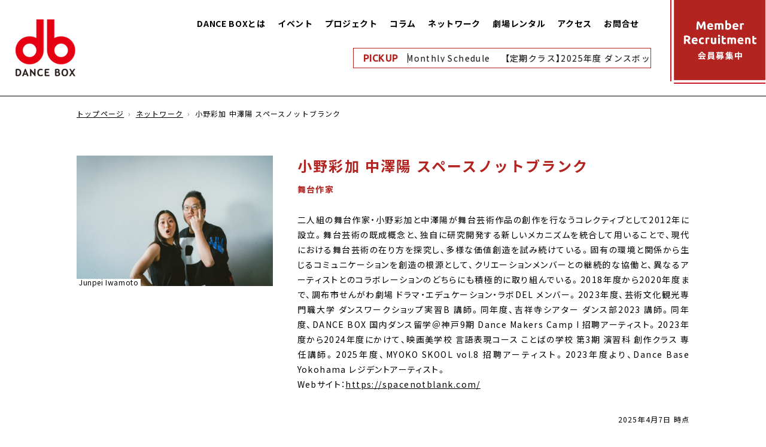

--- FILE ---
content_type: text/html; charset=UTF-8
request_url: https://db-dancebox.org/network/2078/
body_size: 9559
content:
<!DOCTYPE html>
<html lang="ja" prefix="og: http://ogp.me/ns#">
<head>
	<!-- Google tag (gtag.js) -->
	<script async src="https://www.googletagmanager.com/gtag/js?id=G-HVMJDB62V8"></script>
	<script>
	  window.dataLayer = window.dataLayer || [];
	  function gtag(){dataLayer.push(arguments);}
	  gtag('js', new Date());

	  gtag('config', 'G-HVMJDB62V8');
	</script>
	<meta charset="UTF-8">
	<title>小野彩加 中澤陽 スペースノットブランク | NPO DANCE BOX</title>
	<meta name="keywords" content="">
	<meta name="description" content="神戸新長田を拠点にコンテンポラリーダンスを通じて、優れた作品を紹介、新しいアーティストの育成、劇場が地域社会に果たす役割を考慮しつつ、積極的にアプローチしているNPO法人DANCE BOX公式サイトです。">
				<link rel="alternate" hreflang="ja" href="https://db-dancebox.org/network/2078/">
					<link rel="canonical" href="https://db-dancebox.org">
	<meta name="robots" content="noimageindex">
	<meta name="viewport" content="width=device-width,user-scalable=yes,maximum-scale=1.6" />
	

	<link rel="stylesheet" media="all" type="text/css" href="https://db-dancebox.org/cms-contents/wp-content/themes/db_230222/css/temp.css?20260118-0729" />
	<link rel="stylesheet" media="all" type="text/css" href="https://db-dancebox.org/cms-contents/wp-content/themes/db_230222/css/smart.css?20260118-0729" />
	<link rel="stylesheet" href="https://cdn.jsdelivr.net/npm/swiper@11/swiper-bundle.min.css"/>
	
	<link rel="preconnect" href="https://fonts.googleapis.com">
	<link rel="preconnect" href="https://fonts.gstatic.com" crossorigin>
	<link href="https://fonts.googleapis.com/css2?family=Noto+Sans+JP:wght@400;700&family=Ubuntu:wght@700&display=swap" rel="stylesheet">
	<link rel="stylesheet" href="https://use.fontawesome.com/releases/v5.15.4/css/all.css">
	<link rel="stylesheet" href="https://cdn.jsdelivr.net/npm/yakuhanjp@3.4.1/dist/css/yakuhanjp.min.css">
	<!-- OGP -->
	<meta property="og:type" content="blog">
	<meta property="og:description" content="二人組の舞台作家・小野彩加と中澤陽が舞台芸術作品の創作を行なうコレクティブとして2012年に設立。舞台芸術の既成概念と、独自に研究開発する新しいメカニズムを統合して用いることで、現代における舞台芸術の">
<meta property="og:title" content="小野彩加 中澤陽 スペースノットブランク">
<meta property="og:url" content="https://db-dancebox.org/network/2078/">
<meta property="og:image" content="https://db-dancebox.org/cms-contents/wp-content/uploads/2023/05/L1009893-scaled.jpg">
	<meta property="og:site_name" content="NPO DANCE BOX">
	<meta property="og:locale" content="ja_JP" />
	<meta property="fb:admins" content="ADMIN_ID">
	<meta property="fb:app_id" content="APP_ID">
	<meta name="twitter:card" content="summary_large_image" />
	<meta name="twitter:site" content="@npo_dancebox" />
	<!-- /OGP -->

	<!--[if IE 7]>
	<html class="no-js ie7" prefix="og: http://ogp.me/ns#"><![endif]-->
	<!--[if IE 8]>
	<html class="no-js ie8 lt-ie8" prefix="og: http://ogp.me/ns#"><![endif]-->
	<!--[if IE 9]>
	<html class="no-js ie9 lt-ie9" prefix="og: http://ogp.me/ns#"><![endif]-->
	<!--[if gt IE 9]><!-->

	<meta name='robots' content='max-image-preview:large' />
<style id='wp-img-auto-sizes-contain-inline-css' type='text/css'>
img:is([sizes=auto i],[sizes^="auto," i]){contain-intrinsic-size:3000px 1500px}
/*# sourceURL=wp-img-auto-sizes-contain-inline-css */
</style>
<style id='wp-block-library-inline-css' type='text/css'>
:root{--wp-block-synced-color:#7a00df;--wp-block-synced-color--rgb:122,0,223;--wp-bound-block-color:var(--wp-block-synced-color);--wp-editor-canvas-background:#ddd;--wp-admin-theme-color:#007cba;--wp-admin-theme-color--rgb:0,124,186;--wp-admin-theme-color-darker-10:#006ba1;--wp-admin-theme-color-darker-10--rgb:0,107,160.5;--wp-admin-theme-color-darker-20:#005a87;--wp-admin-theme-color-darker-20--rgb:0,90,135;--wp-admin-border-width-focus:2px}@media (min-resolution:192dpi){:root{--wp-admin-border-width-focus:1.5px}}.wp-element-button{cursor:pointer}:root .has-very-light-gray-background-color{background-color:#eee}:root .has-very-dark-gray-background-color{background-color:#313131}:root .has-very-light-gray-color{color:#eee}:root .has-very-dark-gray-color{color:#313131}:root .has-vivid-green-cyan-to-vivid-cyan-blue-gradient-background{background:linear-gradient(135deg,#00d084,#0693e3)}:root .has-purple-crush-gradient-background{background:linear-gradient(135deg,#34e2e4,#4721fb 50%,#ab1dfe)}:root .has-hazy-dawn-gradient-background{background:linear-gradient(135deg,#faaca8,#dad0ec)}:root .has-subdued-olive-gradient-background{background:linear-gradient(135deg,#fafae1,#67a671)}:root .has-atomic-cream-gradient-background{background:linear-gradient(135deg,#fdd79a,#004a59)}:root .has-nightshade-gradient-background{background:linear-gradient(135deg,#330968,#31cdcf)}:root .has-midnight-gradient-background{background:linear-gradient(135deg,#020381,#2874fc)}:root{--wp--preset--font-size--normal:16px;--wp--preset--font-size--huge:42px}.has-regular-font-size{font-size:1em}.has-larger-font-size{font-size:2.625em}.has-normal-font-size{font-size:var(--wp--preset--font-size--normal)}.has-huge-font-size{font-size:var(--wp--preset--font-size--huge)}.has-text-align-center{text-align:center}.has-text-align-left{text-align:left}.has-text-align-right{text-align:right}.has-fit-text{white-space:nowrap!important}#end-resizable-editor-section{display:none}.aligncenter{clear:both}.items-justified-left{justify-content:flex-start}.items-justified-center{justify-content:center}.items-justified-right{justify-content:flex-end}.items-justified-space-between{justify-content:space-between}.screen-reader-text{border:0;clip-path:inset(50%);height:1px;margin:-1px;overflow:hidden;padding:0;position:absolute;width:1px;word-wrap:normal!important}.screen-reader-text:focus{background-color:#ddd;clip-path:none;color:#444;display:block;font-size:1em;height:auto;left:5px;line-height:normal;padding:15px 23px 14px;text-decoration:none;top:5px;width:auto;z-index:100000}html :where(.has-border-color){border-style:solid}html :where([style*=border-top-color]){border-top-style:solid}html :where([style*=border-right-color]){border-right-style:solid}html :where([style*=border-bottom-color]){border-bottom-style:solid}html :where([style*=border-left-color]){border-left-style:solid}html :where([style*=border-width]){border-style:solid}html :where([style*=border-top-width]){border-top-style:solid}html :where([style*=border-right-width]){border-right-style:solid}html :where([style*=border-bottom-width]){border-bottom-style:solid}html :where([style*=border-left-width]){border-left-style:solid}html :where(img[class*=wp-image-]){height:auto;max-width:100%}:where(figure){margin:0 0 1em}html :where(.is-position-sticky){--wp-admin--admin-bar--position-offset:var(--wp-admin--admin-bar--height,0px)}@media screen and (max-width:600px){html :where(.is-position-sticky){--wp-admin--admin-bar--position-offset:0px}}

/*# sourceURL=wp-block-library-inline-css */
</style><style id='global-styles-inline-css' type='text/css'>
:root{--wp--preset--aspect-ratio--square: 1;--wp--preset--aspect-ratio--4-3: 4/3;--wp--preset--aspect-ratio--3-4: 3/4;--wp--preset--aspect-ratio--3-2: 3/2;--wp--preset--aspect-ratio--2-3: 2/3;--wp--preset--aspect-ratio--16-9: 16/9;--wp--preset--aspect-ratio--9-16: 9/16;--wp--preset--color--black: #000000;--wp--preset--color--cyan-bluish-gray: #abb8c3;--wp--preset--color--white: #ffffff;--wp--preset--color--pale-pink: #f78da7;--wp--preset--color--vivid-red: #cf2e2e;--wp--preset--color--luminous-vivid-orange: #ff6900;--wp--preset--color--luminous-vivid-amber: #fcb900;--wp--preset--color--light-green-cyan: #7bdcb5;--wp--preset--color--vivid-green-cyan: #00d084;--wp--preset--color--pale-cyan-blue: #8ed1fc;--wp--preset--color--vivid-cyan-blue: #0693e3;--wp--preset--color--vivid-purple: #9b51e0;--wp--preset--gradient--vivid-cyan-blue-to-vivid-purple: linear-gradient(135deg,rgb(6,147,227) 0%,rgb(155,81,224) 100%);--wp--preset--gradient--light-green-cyan-to-vivid-green-cyan: linear-gradient(135deg,rgb(122,220,180) 0%,rgb(0,208,130) 100%);--wp--preset--gradient--luminous-vivid-amber-to-luminous-vivid-orange: linear-gradient(135deg,rgb(252,185,0) 0%,rgb(255,105,0) 100%);--wp--preset--gradient--luminous-vivid-orange-to-vivid-red: linear-gradient(135deg,rgb(255,105,0) 0%,rgb(207,46,46) 100%);--wp--preset--gradient--very-light-gray-to-cyan-bluish-gray: linear-gradient(135deg,rgb(238,238,238) 0%,rgb(169,184,195) 100%);--wp--preset--gradient--cool-to-warm-spectrum: linear-gradient(135deg,rgb(74,234,220) 0%,rgb(151,120,209) 20%,rgb(207,42,186) 40%,rgb(238,44,130) 60%,rgb(251,105,98) 80%,rgb(254,248,76) 100%);--wp--preset--gradient--blush-light-purple: linear-gradient(135deg,rgb(255,206,236) 0%,rgb(152,150,240) 100%);--wp--preset--gradient--blush-bordeaux: linear-gradient(135deg,rgb(254,205,165) 0%,rgb(254,45,45) 50%,rgb(107,0,62) 100%);--wp--preset--gradient--luminous-dusk: linear-gradient(135deg,rgb(255,203,112) 0%,rgb(199,81,192) 50%,rgb(65,88,208) 100%);--wp--preset--gradient--pale-ocean: linear-gradient(135deg,rgb(255,245,203) 0%,rgb(182,227,212) 50%,rgb(51,167,181) 100%);--wp--preset--gradient--electric-grass: linear-gradient(135deg,rgb(202,248,128) 0%,rgb(113,206,126) 100%);--wp--preset--gradient--midnight: linear-gradient(135deg,rgb(2,3,129) 0%,rgb(40,116,252) 100%);--wp--preset--font-size--small: 13px;--wp--preset--font-size--medium: 20px;--wp--preset--font-size--large: 36px;--wp--preset--font-size--x-large: 42px;--wp--preset--spacing--20: 0.44rem;--wp--preset--spacing--30: 0.67rem;--wp--preset--spacing--40: 1rem;--wp--preset--spacing--50: 1.5rem;--wp--preset--spacing--60: 2.25rem;--wp--preset--spacing--70: 3.38rem;--wp--preset--spacing--80: 5.06rem;--wp--preset--shadow--natural: 6px 6px 9px rgba(0, 0, 0, 0.2);--wp--preset--shadow--deep: 12px 12px 50px rgba(0, 0, 0, 0.4);--wp--preset--shadow--sharp: 6px 6px 0px rgba(0, 0, 0, 0.2);--wp--preset--shadow--outlined: 6px 6px 0px -3px rgb(255, 255, 255), 6px 6px rgb(0, 0, 0);--wp--preset--shadow--crisp: 6px 6px 0px rgb(0, 0, 0);}:where(.is-layout-flex){gap: 0.5em;}:where(.is-layout-grid){gap: 0.5em;}body .is-layout-flex{display: flex;}.is-layout-flex{flex-wrap: wrap;align-items: center;}.is-layout-flex > :is(*, div){margin: 0;}body .is-layout-grid{display: grid;}.is-layout-grid > :is(*, div){margin: 0;}:where(.wp-block-columns.is-layout-flex){gap: 2em;}:where(.wp-block-columns.is-layout-grid){gap: 2em;}:where(.wp-block-post-template.is-layout-flex){gap: 1.25em;}:where(.wp-block-post-template.is-layout-grid){gap: 1.25em;}.has-black-color{color: var(--wp--preset--color--black) !important;}.has-cyan-bluish-gray-color{color: var(--wp--preset--color--cyan-bluish-gray) !important;}.has-white-color{color: var(--wp--preset--color--white) !important;}.has-pale-pink-color{color: var(--wp--preset--color--pale-pink) !important;}.has-vivid-red-color{color: var(--wp--preset--color--vivid-red) !important;}.has-luminous-vivid-orange-color{color: var(--wp--preset--color--luminous-vivid-orange) !important;}.has-luminous-vivid-amber-color{color: var(--wp--preset--color--luminous-vivid-amber) !important;}.has-light-green-cyan-color{color: var(--wp--preset--color--light-green-cyan) !important;}.has-vivid-green-cyan-color{color: var(--wp--preset--color--vivid-green-cyan) !important;}.has-pale-cyan-blue-color{color: var(--wp--preset--color--pale-cyan-blue) !important;}.has-vivid-cyan-blue-color{color: var(--wp--preset--color--vivid-cyan-blue) !important;}.has-vivid-purple-color{color: var(--wp--preset--color--vivid-purple) !important;}.has-black-background-color{background-color: var(--wp--preset--color--black) !important;}.has-cyan-bluish-gray-background-color{background-color: var(--wp--preset--color--cyan-bluish-gray) !important;}.has-white-background-color{background-color: var(--wp--preset--color--white) !important;}.has-pale-pink-background-color{background-color: var(--wp--preset--color--pale-pink) !important;}.has-vivid-red-background-color{background-color: var(--wp--preset--color--vivid-red) !important;}.has-luminous-vivid-orange-background-color{background-color: var(--wp--preset--color--luminous-vivid-orange) !important;}.has-luminous-vivid-amber-background-color{background-color: var(--wp--preset--color--luminous-vivid-amber) !important;}.has-light-green-cyan-background-color{background-color: var(--wp--preset--color--light-green-cyan) !important;}.has-vivid-green-cyan-background-color{background-color: var(--wp--preset--color--vivid-green-cyan) !important;}.has-pale-cyan-blue-background-color{background-color: var(--wp--preset--color--pale-cyan-blue) !important;}.has-vivid-cyan-blue-background-color{background-color: var(--wp--preset--color--vivid-cyan-blue) !important;}.has-vivid-purple-background-color{background-color: var(--wp--preset--color--vivid-purple) !important;}.has-black-border-color{border-color: var(--wp--preset--color--black) !important;}.has-cyan-bluish-gray-border-color{border-color: var(--wp--preset--color--cyan-bluish-gray) !important;}.has-white-border-color{border-color: var(--wp--preset--color--white) !important;}.has-pale-pink-border-color{border-color: var(--wp--preset--color--pale-pink) !important;}.has-vivid-red-border-color{border-color: var(--wp--preset--color--vivid-red) !important;}.has-luminous-vivid-orange-border-color{border-color: var(--wp--preset--color--luminous-vivid-orange) !important;}.has-luminous-vivid-amber-border-color{border-color: var(--wp--preset--color--luminous-vivid-amber) !important;}.has-light-green-cyan-border-color{border-color: var(--wp--preset--color--light-green-cyan) !important;}.has-vivid-green-cyan-border-color{border-color: var(--wp--preset--color--vivid-green-cyan) !important;}.has-pale-cyan-blue-border-color{border-color: var(--wp--preset--color--pale-cyan-blue) !important;}.has-vivid-cyan-blue-border-color{border-color: var(--wp--preset--color--vivid-cyan-blue) !important;}.has-vivid-purple-border-color{border-color: var(--wp--preset--color--vivid-purple) !important;}.has-vivid-cyan-blue-to-vivid-purple-gradient-background{background: var(--wp--preset--gradient--vivid-cyan-blue-to-vivid-purple) !important;}.has-light-green-cyan-to-vivid-green-cyan-gradient-background{background: var(--wp--preset--gradient--light-green-cyan-to-vivid-green-cyan) !important;}.has-luminous-vivid-amber-to-luminous-vivid-orange-gradient-background{background: var(--wp--preset--gradient--luminous-vivid-amber-to-luminous-vivid-orange) !important;}.has-luminous-vivid-orange-to-vivid-red-gradient-background{background: var(--wp--preset--gradient--luminous-vivid-orange-to-vivid-red) !important;}.has-very-light-gray-to-cyan-bluish-gray-gradient-background{background: var(--wp--preset--gradient--very-light-gray-to-cyan-bluish-gray) !important;}.has-cool-to-warm-spectrum-gradient-background{background: var(--wp--preset--gradient--cool-to-warm-spectrum) !important;}.has-blush-light-purple-gradient-background{background: var(--wp--preset--gradient--blush-light-purple) !important;}.has-blush-bordeaux-gradient-background{background: var(--wp--preset--gradient--blush-bordeaux) !important;}.has-luminous-dusk-gradient-background{background: var(--wp--preset--gradient--luminous-dusk) !important;}.has-pale-ocean-gradient-background{background: var(--wp--preset--gradient--pale-ocean) !important;}.has-electric-grass-gradient-background{background: var(--wp--preset--gradient--electric-grass) !important;}.has-midnight-gradient-background{background: var(--wp--preset--gradient--midnight) !important;}.has-small-font-size{font-size: var(--wp--preset--font-size--small) !important;}.has-medium-font-size{font-size: var(--wp--preset--font-size--medium) !important;}.has-large-font-size{font-size: var(--wp--preset--font-size--large) !important;}.has-x-large-font-size{font-size: var(--wp--preset--font-size--x-large) !important;}
/*# sourceURL=global-styles-inline-css */
</style>

<style id='classic-theme-styles-inline-css' type='text/css'>
/*! This file is auto-generated */
.wp-block-button__link{color:#fff;background-color:#32373c;border-radius:9999px;box-shadow:none;text-decoration:none;padding:calc(.667em + 2px) calc(1.333em + 2px);font-size:1.125em}.wp-block-file__button{background:#32373c;color:#fff;text-decoration:none}
/*# sourceURL=/wp-includes/css/classic-themes.min.css */
</style>
<link rel="icon" href="https://db-dancebox.org/cms-contents/wp-content/uploads/2023/02/cropped-favicon-32x32.png" sizes="32x32" />
<link rel="icon" href="https://db-dancebox.org/cms-contents/wp-content/uploads/2023/02/cropped-favicon-192x192.png" sizes="192x192" />
<link rel="apple-touch-icon" href="https://db-dancebox.org/cms-contents/wp-content/uploads/2023/02/cropped-favicon-180x180.png" />
<meta name="msapplication-TileImage" content="https://db-dancebox.org/cms-contents/wp-content/uploads/2023/02/cropped-favicon-270x270.png" />
</head>

<body class="wp-singular network-template-default single single-network postid-2078 wp-theme-db_230222" id="%e5%b0%8f%e9%87%8e%e5%bd%a9%e5%8a%a0-%e4%b8%ad%e6%be%a4%e9%99%bd-%e3%82%b9%e3%83%9a%e3%83%bc%e3%82%b9%e3%83%8e%e3%83%83%e3%83%88%e3%83%96%e3%83%a9%e3%83%b3%e3%82%af">
	<header>
		<div class="header_inner">
			<h1><a href="https://db-dancebox.org"><img src="https://db-dancebox.org/cms-contents/wp-content/themes/db_230222/img/common/logo_header.png" alt="DANCE BOX" /></a></h1>
			<div class="navigation_content">
				<div class="openbtn1"><span></span><span></span><span></span><p class="openbtn_menu">MENU</p><p class="openbtn_close">CLOSE</p></div>
				<div id="g-nav">
					<nav id="g-nav-list">
						<ul>
							<li><a href="https://db-dancebox.org/about">DANCE BOXとは</a></li>
							<li><a href="https://db-dancebox.org/event">イベント</a></li>
							<li><a href="https://db-dancebox.org/project">プロジェクト</a></li>
							<li><a href="https://db-dancebox.org/category/column">コラム</a></li>
							<li><a href="https://db-dancebox.org/network">ネットワーク</a></li>
							<li><a href="https://db-dancebox.org/theatrerental">劇場レンタル</a></li>
							<li><a href="https://db-dancebox.org/access">アクセス</a></li>
							<li><a href="https://db-dancebox.org/contact">お問合せ</a></li>
							<li class="language_block">
								
<style type="text/css">
<!--

.prisna-gwt-align-left {
	text-align: left !important;
}
.prisna-gwt-align-right {
	text-align: right !important;
}



body {
	top: 0 !important;
}
.goog-te-banner-frame {
	display: none !important;
	visibility: hidden !important;
}

#goog-gt-tt,
.goog-tooltip,
.goog-tooltip:hover {
	display: none !important;
}
.goog-text-highlight {
	background-color: transparent !important;
	border: none !important;
	box-shadow: none !important;
}
.translated-rtl font,
.translated-ltr font {
	background-color: transparent !important;
	box-shadow: none !important;
	box-sizing: border-box !important;
	-webkit-box-sizing: border-box !important;
	-moz-box-sizing: border-box !important;
}

-->
</style>



<div id="google_translate_element" class="prisna-gwt-align-left"></div>
<script type="text/javascript">
/*<![CDATA[*/
function initializeGoogleTranslateElement() {
	new google.translate.TranslateElement({
		pageLanguage: "ja",
		layout: google.translate.TranslateElement.InlineLayout.SIMPLE,
		includedLanguages: "zh-CN,zh-TW,en,fr,de,id,ja,ko,ne,pt,es,vi"
	}, "google_translate_element");
}
/*]]>*/
</script>
<script type="text/javascript" src="//translate.google.com/translate_a/element.js?cb=initializeGoogleTranslateElement"></script>							</li>
						</ul>
					</nav>
				</div>
				<!-- PICKUP start -->
				<div class="pickup_block">
					<h2>PICKUP</h2>
																				<div class="pickup_element scroll-element">
												<div class="scroll-list scroll-list--left">
														<div class="scroll-item">
								<!--
								<p class="date">2025.12.20</p>
								-->
								<h3><a href="https://db-dancebox.org/9253/">1月｜Monthly Schedule</a></h3>
							</div>
														<div class="scroll-item">
								<!--
								<p class="date">2025.05.01</p>
								-->
								<h3><a href="https://db-dancebox.org/5697/">【定期クラス】2025年度 ダンスボックス定期クラス</a></h3>
							</div>
														<div class="scroll-item">
								<!--
								<p class="date">2023.02.02</p>
								-->
								<h3><a href="https://db-dancebox.org/383/">【アーカイブ映像配信】歩く速度で試行する、ダンスと劇場と地域との映像記録集</a></h3>
							</div>
													</div>
						<div class="scroll-list scroll-list--left">
														<div class="scroll-item">
								<!--
								<p class="date">2025.12.20</p>
								-->
								<h3><a href="https://db-dancebox.org/9253/">1月｜Monthly Schedule</a></h3>
							</div>
														<div class="scroll-item">
								<!--
								<p class="date">2025.05.01</p>
								-->
								<h3><a href="https://db-dancebox.org/5697/">【定期クラス】2025年度 ダンスボックス定期クラス</a></h3>
							</div>
														<div class="scroll-item">
								<!--
								<p class="date">2023.02.02</p>
								-->
								<h3><a href="https://db-dancebox.org/383/">【アーカイブ映像配信】歩く速度で試行する、ダンスと劇場と地域との映像記録集</a></h3>
							</div>
													</div>
											</div>
														</div>
				<!-- PICKUP end -->
			</div>
			<div class="button_members">
				<a href="https://db-dancebox.org/members"><img src="https://db-dancebox.org/cms-contents/wp-content/themes/db_230222/img/common/button_members.png" alt="会員募集中" /></a>
			</div>
		</div>
	</header>
	<div class="main_wrapper">
<section class="section__singlenetwork">
			<div class="block__breadcrumb">
			<ul>
				<li><a href="https://db-dancebox.org">トップページ</a></li>
				<li><a href="https://db-dancebox.org/network">ネットワーク</a></li>
				<li>小野彩加 中澤陽 スペースノットブランク</li>
			</ul>
		</div>
		<div class="section__singlenetwork-inner">
						<div class="block__singlenetwork-left">
				<figure>
					<img width="2560" height="1700" src="https://db-dancebox.org/cms-contents/wp-content/uploads/2023/05/L1009893-scaled.jpg" class="attachment-post-thumbnail size-post-thumbnail wp-post-image" alt="" decoding="async" fetchpriority="high" srcset="https://db-dancebox.org/cms-contents/wp-content/uploads/2023/05/L1009893-scaled.jpg 2560w, https://db-dancebox.org/cms-contents/wp-content/uploads/2023/05/L1009893-300x199.jpg 300w, https://db-dancebox.org/cms-contents/wp-content/uploads/2023/05/L1009893-1024x680.jpg 1024w, https://db-dancebox.org/cms-contents/wp-content/uploads/2023/05/L1009893-768x510.jpg 768w, https://db-dancebox.org/cms-contents/wp-content/uploads/2023/05/L1009893-1536x1020.jpg 1536w, https://db-dancebox.org/cms-contents/wp-content/uploads/2023/05/L1009893-2048x1360.jpg 2048w" sizes="(max-width: 2560px) 100vw, 2560px" />										<figcaption>Junpei Iwamoto</figcaption>
									</figure>
			</div>
						
			<div class="block__singlenetwork-right">
				<h2>
					小野彩加 中澤陽 スペースノットブランク
										
				</h2>
								<p class="network_job">舞台作家</p>
								<div class="block__singlenetwork-text">
					<p>二人組の舞台作家・小野彩加と中澤陽が舞台芸術作品の創作を行なうコレクティブとして2012年に設立。舞台芸術の既成概念と、独自に研究開発する新しいメカニズムを統合して用いることで、現代における舞台芸術の在り方を探究し、多様な価値創造を試み続けている。固有の環境と関係から生じるコミュニケーションを創造の根源として、クリエーションメンバーとの継続的な協働と、異なるアーティストとのコラボレーションのどちらにも積極的に取り組んでいる。2018年度から2020年度まで、調布市せんがわ劇場 ドラマ・エデュケーション・ラボDEL メンバー。2023年度、芸術文化観光専門職大学 ダンスワークショップ実習B 講師。同年度、吉祥寺シアター ダンス部2023 講師。同年度、DANCE BOX 国内ダンス留学＠神戸9期 Dance Makers Camp I 招聘アーティスト。2023年度から2024年度にかけて、映画美学校 言語表現コース ことばの学校 第3期 演習科 創作クラス 専任講師。2025年度、MYOKO SKOOL vol.8 招聘アーティスト。2023年度より、Dance Base Yokohama レジデントアーティスト。</p>
<p>Webサイト：<a class="anchor_edefb8 anchorUnderlineOnHover_edefb8" tabindex="0" title="https://spacenotblank.com/" role="button" href="https://spacenotblank.com/" target="_blank" rel="noreferrer noopener">https://spacenotblank.com/</a></p>
				</div>
								<p class="date__update">2025年4月7日 時点</p>
							</div>
		</div>

		<!-- 関連記事 start -->
				<!-- 関連記事 end -->

		</section>

	<div class="scroll_text_db_block">
	   <div class="scroll-element">
	       <ul class="scroll-list scroll-list--right">
	           <li class="scroll-item"><img src="https://db-dancebox.org/cms-contents/wp-content/themes/db_230222/img/home/scroll_text_db.png" alt="DANCEBOX" /></li>
	           <li class="scroll-item"><img src="https://db-dancebox.org/cms-contents/wp-content/themes/db_230222/img/home/scroll_text_db.png" alt="DANCEBOX" /></li>
	        </ul>
	        <ul class="scroll-list scroll-list--right">
	           <li class="scroll-item"><img src="https://db-dancebox.org/cms-contents/wp-content/themes/db_230222/img/home/scroll_text_db.png" alt="DANCEBOX" /></li>
	           <li class="scroll-item"><img src="https://db-dancebox.org/cms-contents/wp-content/themes/db_230222/img/home/scroll_text_db.png" alt="DANCEBOX" /></li>
	        </ul>
	   </div>
	</div>
</div>
<footer>
	<div class="footer_inner">
		<div class="footer_left_content">
			<div class="footer_info_block">
				<img src="https://db-dancebox.org/cms-contents/wp-content/themes/db_230222/img/common/logo_footer.png" alt="DANCEBOX" />
				<p><strong>運営団体情報<br>NPO法人 DANCE BOX</strong><br>
				〒653-0041<br>
				神戸市長田区久保町6丁目1番1号 アスタくにづか4番館4階<br>
				TEL: 078-646-7044</p>
			</div>
			<div class="footer_sitemap_block">
				<ul>
					<li><a href="https://db-dancebox.org/about">DANCE BOXとは</a></li>
					<li><a href="https://db-dancebox.org/event">イベント</a></li>
					<li><a href="https://db-dancebox.org/project">プロジェクト</a></li>
					<li><a href="https://db-dancebox.org/category/column">コラム</a></li>
					<li><a href="https://db-dancebox.org/network">ネットワーク</a></li>
				</ul>
				<ul>
					<li><a href="https://db-dancebox.org/theatrerental">劇場レンタル</a></li>
					<li><a href="https://db-dancebox.org/access">アクセス</a></li>
					<li><a href="https://db-dancebox.org/contact">お問合せ</a></li>
					<li><a href="https://db-dancebox.org/members">会員制度</a></li>
					<li><a href="https://db-dancebox.org/privacypolicy">個人情報保護方針</a></li>
				</ul>
			</div>
		</div>
		<div class="footer_right_content">
			<div class="footer_theatrerental_block">
				<div class="footer_theatrerental_block_inner">
					<img src="https://db-dancebox.org/cms-contents/wp-content/themes/db_230222/img/common/logo_theatre.png" alt="DANCEBOX" />
					<h2>劇場レンタルについて</h2>
					<p>ダンスや演劇、コンサート、ライブ、各種発表会などだけでなく、地域の方々の集会などにもご活用いただけます。</p>
				</div>
				<p class="footer_button"><a href="https://db-dancebox.org/theatrerental">詳細を見る</a></p>
			</div>
			<div class="footer_sns_block">
				<ul>
					<li><a href="https://twitter.com/npo_dancebox" target="_blank"><img src="https://db-dancebox.org/cms-contents/wp-content/themes/db_230222/img/common/icon_tw.png" alt="Twitter" /></a></li>
					<li><a href="https://www.instagram.com/dancebox_kobe/" target="_blank"><img src="https://db-dancebox.org/cms-contents/wp-content/themes/db_230222/img/common/icon_instagram.png" alt="Instagram" /></a></li>
					<li><a href="https://www.facebook.com/danceboxkobe/" target="_blank"><img src="https://db-dancebox.org/cms-contents/wp-content/themes/db_230222/img/common/icon_fb.png" alt="facebook" /></a></li>
					<li><a href="https://www.youtube.com/channel/UCJ5giQNKblNBujSyPHk0xHA" target="_blank"><img src="https://db-dancebox.org/cms-contents/wp-content/themes/db_230222/img/common/icon_youtube.png" alt="YouTube" /></a></li>
					<li class="icon_vimeo"><a href="https://vimeo.com/dbvideoplatform" target="_blank"><img src="https://db-dancebox.org/cms-contents/wp-content/themes/db_230222/img/common/icon_vimeo.png" alt="vimeo" /></a></li>
				</ul>
			</div>
		</div>
	</div>
	<p class="copyright_text">© NPO DANCE BOX. All Rights Reserved.</p>
</footer>
<script type="speculationrules">
{"prefetch":[{"source":"document","where":{"and":[{"href_matches":"/*"},{"not":{"href_matches":["/cms-contents/wp-*.php","/cms-contents/wp-admin/*","/cms-contents/wp-content/uploads/*","/cms-contents/wp-content/*","/cms-contents/wp-content/plugins/*","/cms-contents/wp-content/themes/db_230222/*","/*\\?(.+)"]}},{"not":{"selector_matches":"a[rel~=\"nofollow\"]"}},{"not":{"selector_matches":".no-prefetch, .no-prefetch a"}}]},"eagerness":"conservative"}]}
</script>
<script type="text/javascript" src="https://db-dancebox.org/cms-contents/wp-includes/js/comment-reply.min.js?ver=6.9" id="comment-reply-js" async="async" data-wp-strategy="async" fetchpriority="low"></script>
</body>
<script src="https://ajax.googleapis.com/ajax/libs/jquery/3.5.1/jquery.min.js"></script>
<script defer src="https://use.fontawesome.com/releases/v5.15.4/js/all.js"></script>
<script src="https://cdn.jsdelivr.net/npm/swiper@11/swiper-bundle.min.js"></script>
<script src='https://db-dancebox.org/cms-contents/wp-content/themes/db_230222/js/jquery.matchHeight-min.js'></script>
<script>
	$('.match').matchHeight({target: $('.column_left_block')});
</script>

<script>
// Swiper for .swiper-main
var mainSwiper = new Swiper ('.swiper-main', { // 変数名を mainSwiper に変更
  loop: true,
  slidesPerView: 1,
  autoplay: {
    delay: 5000,
  },
  pagination: {
    el: '.swiper-pagination',
  },
  navigation: {
    nextEl: ".swiper-main .swiper-button-next", // 親クラスを追加して指定を明確化
    prevEl: ".swiper-main .swiper-button-prev"  // 親クラスを追加して指定を明確化
},
  breakpoints: {
    800: {
		centeredSlides:true,
		slidesPerView: 1.2,
    }
  }
})
</script>

<script>
// Swiper for .swiper-program
var programSwiper = new Swiper ('.swiper-program', { // 変数名を programSwiper に変更
  loop: true,
  observer: true,
  observeParents: true,
  autoHeight: true,
  slidesPerView: 1.5,
  spaceBetween: 20,
  centeredSlides : true,
  pagination: {
    el: '.swiper-pagination',
  },
  navigation: {
    nextEl: ".swiper-program .swiper-button-next", 
    prevEl: ".swiper-program .swiper-button-prev"
},
  breakpoints: {
    800: {
		centeredSlides:true,
		slidesPerView: 3.6,
		spaceBetween: 20
    }
  }
})
</script>

<script>
$(window).scroll(function () {
  if($(window).scrollTop() > 240) {
    $('header').addClass('scroll-header');
  } else {
    $('header').removeClass('scroll-header');
  }
});
</script>
<script>
$(".openbtn1").click(function () {//ボタンがクリックされたら
  $(this).toggleClass('active');//ボタン自身に activeクラスを付与し
    $("#g-nav").toggleClass('panelactive');//ナビゲーションにpanelactiveクラスを付与
});
$("#g-nav a").click(function () {//ナビゲーションのリンクがクリックされたら
    $(".openbtn1").removeClass('active');//ボタンの activeクラスを除去し
    $("#g-nav").removeClass('panelactive');//ナビゲーションのpanelactiveクラスも除去
});
</script>
<script>
$(function() {
 var rotate = function(fixed_box_contact_button, angle) {
  fixed_box_contact_button.css({
  "transform" : "rotate("+angle+"deg)"
  });
 }
 $(window).scroll(function(){
  rotate($(".button_rotate img"), $(window).scrollTop()*0.2);
 })
});
</script>
<script>

$(function() {
    $(window).on("scroll", function() {
        if ($(this).scrollTop() > 640) {
            $(".button_rotate").fadeIn(640);
            } else {
            $(".button_rotate").fadeOut(640);
        }
        const scrollHeight = $(document).height();/*ページ全体の高さ*/
        const scrollPosition = $(window).height() + $(window).scrollTop();/*ページの一番上からスクロールされた距離*/
        const footHeight = $("footer").height();/*フッターの高さ*/
 
        if ( scrollHeight - scrollPosition  <= footHeight ) {
            $(".button_rotate").css({
                "position":"absolute",
                "bottom": 10  + footHeight,
            });
        } else {
            $(".button_rotate").css({
                "position":"fixed",
                "bottom": "10px",
            });
        }
    });
 
});

</script>

</html>

--- FILE ---
content_type: text/css
request_url: https://db-dancebox.org/cms-contents/wp-content/themes/db_230222/css/temp.css?20260118-0729
body_size: 9522
content:
body, h1, h2, h3, h4, h5, h6, p, address,
ul, ol, li, dl, dt, dd,
table, caption, th, td, img, form {
	margin: 0;
	padding: 0;
	border: none;
	font-style: normal;
	font-weight: 400;
	font-size: 14px;
	list-style-type: none;
	font-family: YakuHanJP, 'Noto Sans JP', sans-serif;
	letter-spacing: 0.1em;
	line-height: 1;
}

figure{
    margin: 0;
    padding: 0;
}

textarea {
	font-size: 100%;
}

*:focus {
outline: none;
}

img {
	max-width: 100%;
	height: auto;
}

hr{
}

html{
	min-height: 620px;
	height: 100%;
	overflow-y: scroll;
	font-size: 62.5%;
}

iframe[name="google_conversion_frame"]{
	position: absolute;
	top: 0;
}

input, button, textarea, select {
	-webkit-appearance: none;
	appearance: none;
}

body{
	height: 100%;
	background: #fff;
	color: #000;
	-webkit-font-smoothing: antialiased;
	-moz-osx-font-smoothing: grayscale;
}

a{
	text-decoration: none;
	color: #000;
}

a:hover{
	text-decoration: none;
	color: #444;
}

a:hover img{
    opacity: .5;
    -webkit-opacity: .5;
    -moz-opacity: .5;
    filter: alpha(opacity=50);	/* IE lt 8 */
    -ms-filter: "alpha(opacity=50)"; /* IE 8 */
}
 
a img {
    -webkit-transition: opacity 1s ease-out;
    -moz-transition: opacity 1s ease-out;
    -ms-transition: opacity 1s ease-out;
    transition: opacity 1s ease-out;
}

input[type="submit"] {
      -webkit-appearance: none;
      border-radius: 0;
}

.s_text {
    -webkit-text-size-adjust: 100%;
    text-size-adjust: 100%;
    -webkit-font-smoothing: antialiased;
    -moz-osx-font-smoothing: grayscale;
    font-smoothing: antialiased;
    -moz-font-feature-settings: "palt";
    -webkit-font-feature-settings: "palt";
    font-feature-settings: "palt";
    font-variant-ligatures: no-common-ligatures;
    text-align: justify;
}

.sp_view{
	display: none !important;
}

/* 共通部分 */

.youtube {
	position: relative;
	width: 100%;
	padding-top: 56.25%;
}

.youtube iframe{
	position: absolute;
	top: 0;
	right: 0;
	width: 100% !important;
	height: 100% !important;
}

/* header */

header{
	position: fixed;
    width: 100%;
    border-bottom: solid 1px;
    height: 160px;
    background-color: #fff;
    z-index: 100;
}

header h1{
	width: 100px;
	padding-top: 32px;
}

header h1 img{
    position: relative;
    z-index: 1001; 
}

header.scroll-header {
    transition: all ease .5s;
    height: 74px;
}

header.scroll-header h1{
	display: block;
    width: 48px;
    padding-top: 16px;
    transition: all ease .5s;
}

header.scroll-header .navigation_content {
    margin-right: -40px;
    padding-top: 24px;
    transition: all ease .5s;
}

header.scroll-header .pickup_block{
	transition: all ease .5s;
	opacity: 0;
}

header.scroll-header .button_members {
	transition: all ease .5s;
    width: 85px;
}

.header_inner{
	display: flex;
    justify-content: space-between;
    max-width: 1280px;
    margin: 0 auto;
    width: 96%;
}

header .navigation_content{
	position: absolute;
    right: 160px;
    margin-right: 32px;
    display: flex;
    flex-direction: column;
    align-items: flex-end;
    padding-top: 32px;
}

header .navigation_content nav{
	margin-bottom: 32px;
}

header .navigation_content nav ul{
	display: flex;
	align-items: center;
}

header .navigation_content nav ul li {
    margin-left: 20px;
    font-weight: bold;
    font-size: 1.4rem;
    letter-spacing: 0.05em;
}

header .pickup_block{
	border: solid 1px #b3231f;
    background-color: #fff;
    padding-left: 16px;
    padding-top: 8px;
    padding-bottom: 8px;
    display: flex;
    align-items: center;
    overflow: hidden;
    width: 480px;
    position: absolute;
    top: 80px;
}

header .pickup_block h2{
	font-family: 'Ubuntu', sans-serif;
    font-size: 1.6rem;
    letter-spacing: 0.01em;
    color: #b3231f;
    border-right: solid 1px #000;
    padding-right: 16px;
}

header .pickup_block .pickup_element{
	display: flex;
    align-items: center;
}

header .pickup_block .pickup_element .date{
	font-size: 1.2rem;
    margin-right: 16px;
}

header .pickup_block .pickup_element h3{
}

.button_members{
	position: absolute;
    top: 0;
    right: 0;
    width: 160px;
    z-index: 1001;
}

.button_members a{
}

.main_wrapper {
    padding-top: 160px;
    overflow: hidden;
}

/* ホーム キービジュアル */

.keyvisual_section {
    margin-bottom: 8px;
    position: relative;
}

.keyvisual_section .swiper-slide::after {
    content: '';
    position: absolute;
    bottom: 0;
    left: 0;
    background-image: linear-gradient(180deg, transparent 0 48%, rgba(0,0,0,0.6) 80% 100%);
    width: 100%;
    height: 100%;
    z-index: 1;
}

.keyvisual_section figure{
    height: 0;
    padding-top: 48%;
    background-repeat: no-repeat;
    background-position: center;
    background-size: cover;
    position: relative;
    margin-bottom: 0;
}

.keyvisual_section figure a {
    display: block;
    width: 100%;
    height: 100%;
    position: absolute;
    z-index: 1;
    top: 0;
    color: #ffff;
}

.swiper-main {
    border-bottom: solid 1px #000;
}

.text_no .main_slide_detail,
.text_no .category_date .category,
.text_no .category_date .date{
    display: none !important;
}

.swiper-slide.text_no::after{
    content: unset;
}

.main_slide_detail{
    position: absolute;
    left: 2.4%;
    bottom: 4%;
    z-index: 2;
    width: 72%;
}

.swiper-slide a.swiper-slide_link{
    position: absolute;
    top: 0;
    left: 0;
    width: 100%;
    height: 100%;
    z-index: 2;
}

.keyvisual_section .category_date{
    display: flex;
    margin-bottom: 16px;
    align-items: center;
}

.keyvisual_section .category{
    border: solid 1px #fff;
    color: #fff;
    font-size: 1.2rem;
    padding: 2px 16px;
    font-weight: bold;
    font-family: 'Ubuntu', sans-serif;
    margin-right: 16px;
}

.keyvisual_section .date{
    font-size: 1.2rem;
    font-weight: bold;
    font-family: 'Ubuntu', sans-serif;
    color: #fff;
}

.keyvisual_section h2{
    font-weight: bold;
    font-size: 2.8rem;
    color: #fff;
    margin-bottom: 16px;
    line-height: 1.2;
}

.keyvisual_section h2 a{
}

.keyvisual_section .tags_element li a{
    font-weight: bold;
    color: #fff;
}

.scroll_text_db_block{
}

@keyframes infinity-scroll-left {
	from {
	transform: translateX(0);
	}
	to {
	transform: translateX(-100%);
	}
}

@keyframes infinity-scroll-right {
	from {
	transform: translateX(-100%);
	}
	to {
	transform: translateX(0);
	}
}

.scroll-element {
	display: flex;
	overflow: hidden;
}

.scroll-list {
	display: flex;
	list-style: none;
}

.scroll-list--left{
	animation :infinity-scroll-left 50s infinite linear 0.5s both;
}

.scroll-list--right{
	animation :infinity-scroll-right 50s infinite linear 0.5s both;
}

.scroll-item {
	width: calc(100vw / 2);
    margin-right: 80px;
}

.scroll-item > img{
	width: 100%;
}

/* ホーム ピックアップ一覧 */

.pickup_block .scroll-item{
	display: flex;
    width: max-content;
    margin-right: 0;
    padding-left: 24px;
}

.headline{
	color: #AD231C;
}

.headline h2{
	font-family: 'Ubuntu', sans-serif;
}

.headline p{
	font-weight: bold;
}

/* ホーム イベント一覧 */

.event_section{
    margin-top: 80px;
}

.event_section figcaption{ 
    display: none;
}

.event_section_inner{
	margin: 0 auto 80px;
    width: 88%;
    max-width: 1280px;
    position: relative;
}

.event_section_inner .headline{
	margin-bottom: 48px;
}

.event_section_inner .headline h2{
	font-size: 4rem;
    margin-bottom: 12px;
}

.event_section_inner .headline p{
	font-weight: bold;
}

.event_section .event_block{
	display: flex;
}

.event_item {
    border: solid 1px #000;
    width: 32%;
    margin-right: 3%;
    background-color: #fff;
}

.event_item:nth-child(3n){
	margin-right: 0;
}

.event_item .date{
	border-bottom: solid 1px #000;
    padding: 20px 4%;
    background-color: #fff;
}

.event_item .date dl {
    display: flex;
    align-items: center;
    justify-content: center;
}

.event_item .date dt {
    min-width: 48px;
    font-weight: bold;
    line-height: 1.4;
    font-size: 1.2rem;
}

.event_item .date dd {
    line-height: 1.4;
    font-weight: bold;
}

.event_item figure{
    height: 0;
    padding-top: 52%;
    background-repeat: no-repeat;
    background-position: center;
    background-size: cover;
    position: relative;
    border-bottom: solid 1px #000;
    margin-bottom: 0;
}

.event_item figure a {
    display: block;
    width: 100%;
    height: 100%;
    position: absolute;
    z-index: 1;
    top: 0;
    color: #ffff;
}

.event_item .thumbnail__noimg{
    background-color: #F7F7F6;
}

.event_item .event_item_detail{
	padding: 24px 16px;
    background-color: #fff;
}

.event_item .event_item_detail h3{
    font-weight: bold;
    font-size: 1.6rem;
    line-height: 1.4;
    margin-bottom: 16px;
}

.event_item .event_item_detail h3 a{
	color: #AD231C;
}

.tags_element{
	display: flex;
    flex-wrap: wrap;
}

.tags_element li{
	margin-right: 12px;
    font-size: 1.2rem;
}

.tags_element li a{
}

.tags_element li a::before {
    content: "#";
}

.event_section .button_block{
	position: absolute;
    top: 0;
    right: 0;
}

.button_circle{
    display: flex;
    align-items: center;
    position: relative;
}

.button_circle a{
	color: #AD231C;
    position: absolute;
    top: 0;
    left: 0;
    width: 100%;
    height: 100%;
}

.button_circle p {
	color: #AD231C;
	font-weight: bold;
}

.button_circle img {
	width: 40px;
    margin-left: 8px;
}

/* ホーム プロジェクト一覧 */

.program_section{
	overflow: hidden;
}

.program_section figcaption{ 
    display: none;
}

.program_section_inner{
	margin: 0 auto 80px;
    width: 88%;
    max-width: 1280px;
    position: relative;
}

.program_section .headline{
	text-align: center;
	margin-bottom: 32px;
}

.program_section .headline h2 {
    font-family: 'Ubuntu', sans-serif;
    font-size: 4rem;
    margin-bottom: 12px;
}

.program_block{
}

.program_item{
	border: solid 1px #000;
    background-color: #fff;
}

.program_item figure{
    height: 0;
    padding-top: 52%;
    background-repeat: no-repeat;
    background-position: center;
    background-size: cover;
    position: relative;
    border-bottom: solid 1px #000;
    margin-bottom: 0;
}

.program_item .thumbnail__noimg{
    background-color: #F7F7F6;
}

.program_item figure a {
    display: block;
    width: 100%;
    height: 100%;
    position: absolute;
    z-index: 1;
    top: 0;
    color: #ffff;
}

.program_item_detail{
	padding: 24px 16px;
    background-color: #fff;
}

.program_item_detail h3{
	font-weight: bold;
    font-size: 1.6rem;
    line-height: 1.4;
    margin-bottom: 16px;
}

.program_item_detail h3 a{
	color: #AD231C;
}

.program_section_inner .button_block{
	position: absolute;
    top: 0;
    right: 0;
}

.program_section .swiper-nav-program{
	position: absolute;
    top: 0;
    left: 0;
    display: flex;
    height: 40px;
    width: 80px;
}

.swiper-button-next:after,
.swiper-button-prev:after{
	color: #AD231C;
	font-size: 2.8rem !important;
    font-weight: bold;
}

.swiper-wrapper { align-items: stretch!important; }
.swiper-slide { height: auto; }

/* ホーム コラム一覧 */

.column_section{
	margin-bottom: 120px;
}

.column_section_inner{
	display: flex;
    width: 88%;
    margin: 0 auto;
    max-width: 1280px;
    justify-content: space-between;
}

.column_section .headline{
	writing-mode: vertical-rl;
    -ms-writing-mode: tb-rl;
    -webkit-writing-mode: vertical-rl;
}

.column_section .headline h2{
	font-size: 4rem;
}

.column_section .headline p{
	font-size: 1.6rem;
    font-weight: bold;
    margin-right: 8px;	
}

.column_post_content{
	width: 90%;
}

.button_arrow{
	text-align: center;
    width: 240px;
}

.column_section .button_arrow{
	margin: 40px auto 0;
}

.button_arrow a{
	color: #AD231C;
    border: solid 1px #AD231C;
    padding: 16px 24px;
    display: block;
    border-radius: 32px;
    font-weight: bold;
    transition: all ease .5s;
    background-color: #fff;
}

.button_arrow a:hover{
	background-color: #AD231C;
	color: #fff;
}

.column_post_content_inner{
	display: flex;
	align-items: flex-start;
}

.column_post_content_inner>.column_right_block{
}

.column_left_block {
    width: 47%;
    margin-right: 3%;
}

.column_item{
}

.column_left_block .column_item{
	border: solid 1px #000;
}

.column_item figure{
	height: 0;
    padding-top: 52%;
    background-repeat: no-repeat;
    background-position: center;
    background-size: cover;
    position: relative;
    margin-bottom: 0;
}

.column_item figure a {
    display: block;
    width: 100%;
    height: 100%;
    position: absolute;
    z-index: 1;
    top: 0;
}

.column_item .thumbnail__noimg{
    background-color: #F7F7F6;
}

.column_left_block .column_item_detail{
	padding: 24px 16px;
    background-color: #fff;
}

.column_item_detail h3{
	font-weight: bold;
    font-size: 1.6rem;
    line-height: 1.4;
    margin-bottom: 16px;
}

.column_item_detail h3 a{
	color: #AD231C;
}

.column_right_block {
    width: 50%;
    overflow-y: scroll;
    border: solid 1px #000;
    padding: 2.5%;
    background-color: #fff;
    box-sizing: border-box;
}

.column_right_block::-webkit-scrollbar{
   width: 8px;
}

.column_right_block::-webkit-scrollbar-track{
	background-color: #eee;
}

.column_right_block::-webkit-scrollbar-thumb{
   background-color: #AD231C;
}

.column_right_block_inner{
}

.column_right_block .column_item{
	display: flex;
    align-items: flex-start;
    padding-bottom: 16px;
    border-bottom: solid 1px #000;
    margin-bottom: 16px;
    justify-content: space-between;
}

.column_right_block .column_item:last-child{
	margin-bottom: 0;
	padding-bottom: 0;
	border-bottom: none;
}

.column_right_block .column_item figure{
	width: 48%;
    padding-top: 25%;

}

.column_right_block .column_item .column_item_detail{
    width: 48%;
}

.column_right_block .column_item .column_item_detail h3{
	font-size: 1.4rem;
    margin-bottom: 12px;
}

.test_scroll{
	writing-mode: vertical-rl;
    -ms-writing-mode: tb-rl;
    -webkit-writing-mode: vertical-rl;
    font-weight: bold;
    color: #AD231C;
    font-size: 1.6rem;
    margin-left: 12px;
    font-family: 'Ubuntu', sans-serif;
}

.button_rotate{
    top: 50%;
    left: 50%;
    transform: translateY(-50%) translateX(-50%);
    -webkit- transform: translateY(-50%) translateX(-50%);
    z-index: -1;
    width: 56%;
}

/* footer */

footer{
	background-color: #b3231f;
    padding: 120px 0 24px;
}

.footer_inner{
	display: flex;
    margin: 0 auto 64px;
    width: 88%;
    max-width: 1280px;
    justify-content: space-between;
}

.footer_left_content{
	width: 48%;
}

.footer_info_block{
	display: flex;
    margin-bottom: 40px;
    align-items: center;
}

.footer_info_block img{
    width: 120px;
    margin-right: 40px;
}

.footer_info_block p{
    line-height: 1.8;
}

.footer_left_content p,
.footer_left_content li,
.footer_left_content a{
	color: #fff;
}

.footer_sitemap_block{
	display: flex;
}

.footer_sitemap_block ul{
	width: 160px;
}

.footer_sitemap_block li{
	font-weight: bold;
    line-height: 2.4;
    font-size: 1.3rem;
}

.footer_right_content{
	width: 48%;
}

.footer_theatrerental_block{
	background-color: #fff;
    margin-bottom: 40px;
}

.footer_theatrerental_block_inner{
	padding: 24px;
}

.footer_theatrerental_block_inner img{
	margin-bottom: 24px;
    width: 320px;
}

.footer_theatrerental_block_inner h2{
	font-size: 1.6rem;
    font-weight: bold;
    margin-bottom: 12px;
}

.footer_theatrerental_block_inner p{
	line-height: 1.8;
}

.footer_button a{
    border-top: solid 1px #b3231f;
    text-align: center;
    padding: 20px 0;
    font-weight: bold;
    color: #b3231f;
    display: block;
    transition: all .3s;
    box-sizing: border-box;
}

.footer_button a:hover{
	border: solid 1px #fff;
    background-color: #b3231f;
    color: #fff;
}

.footer_sns_block{
}

.footer_sns_block ul{
	display: flex;
    align-items: center;
}

.footer_sns_block ul li {
    margin-right: 24px;
    height: 24px;
}

.footer_sns_block ul li img{
    width: auto;
    height: 100%;
}

.icon_vimeo{
}

footer .copyright_text{
	color: #fff;
	font-size: 1.2rem;
	text-align: center;
}

/* パンくず */

.block__breadcrumb {
    margin: 0 auto 64px;
    width: 80%;
    max-width: 1280px;
    text-align: right;
}

.block__breadcrumb ul {
    display: flex;
    flex-wrap: nowrap;
}

.block__breadcrumb ul li{
    font-size: 1.2rem;
}

.block__breadcrumb ul li br{
    display: none;
}

.block__breadcrumb ul li a{
    text-decoration: underline;
}

.block__breadcrumb li:not(:last-of-type)::after {
  content: "›";
  margin: 0 .6em;
  color: #777;
}

/* ネットワーク詳細 */

.section__singlenetwork {
    margin: 24px 0 80px;
}

.section__singlenetwork-inner {
    display: flex;
    width: 80%;
    margin: 0 auto;
    max-width: 1280px;
    justify-content: space-between;
}

.block__singlenetwork-left {
    width: 32%;
}

.block__singlenetwork-left figure{
    position: relative;
    line-height: 0;
}

.block__singlenetwork-left figure img{
    width: 100%;
}

.block__singlenetwork-left figcaption {
    font-size: 1.2rem;
    position: absolute;
    bottom: 0;
    left: 0;
    background-color: #fff;
    display: block;
    line-height: 1;
    padding: 0 4px;
    letter-spacing: 0.05em;
}

.block__singlenetwork-right {
    width: 64%;
}

.block__singlenetwork-right h2 {
    font-size: 2.4rem;
    margin-bottom: 16px;
    color: #b3231f;
    letter-spacing: 0.1em;
    font-weight: bold;
    line-height: 1.4;
}

.block__singlenetwork-right h2 .network_furigana {
    font-size: 1.8rem;
    letter-spacing: 0.05em;
    margin-left: 4px;
}

.block__singlenetwork-right .network_job {
    font-weight: bold;
    color: #b3231f;
    margin-bottom: 8px;
}

.block__singlenetwork-text {
    line-height: 1.8;
    margin-top: 32px;
}

.block__singlenetwork-text p{
    line-height: 1.8;
    -webkit-text-size-adjust: 100%;
    text-size-adjust: 100%;
    -webkit-font-smoothing: antialiased;
    -moz-osx-font-smoothing: grayscale;
    font-smoothing: antialiased;
    -moz-font-feature-settings: "palt";
    -webkit-font-feature-settings: "palt";
    font-feature-settings: "palt";
    font-variant-ligatures: no-common-ligatures;
    text-align: justify;
}

.block__singlenetwork-text a{
    text-decoration: underline;    
}

.date__update{
    font-size: 1.2rem;
    margin-top: 40px;
    text-align: right;
}

.section__singlenetwork .block__single-relatedpost {
    width: 80%;
    max-width: unset !important;
}

/* 下層共通 */

.headline__otherpage {
    color: #AD231C;
    margin: 0 auto 64px;
    width: 80%;
    max-width: 1280px;
}

.headline__otherpage h2 {
    font-size: 4rem;
    margin-bottom: 12px;
    font-family: 'Ubuntu', sans-serif;
    letter-spacing: 0.05em;
}

.headline__otherpage p {
    font-weight: bold;
}

/* ネットワーク一覧 */

.block__toc {
    margin: 0 auto 48px;
    width: 80%;
    max-width: 1280px;
}

.leadtext__archivenetwork{
    margin: 0 auto 40px;
    width: 80%;
    max-width: 1280px;
}

.leadtext__archivenetwork p{
    line-height: 1.8;  
}

.block__toc ul {
    display: flex;
}

.block__toc li {
    font-family: 'Ubuntu', sans-serif;
    font-size: 2rem;
    margin-right: 16px;
}

.block__toc li a{
}

.section__archivenetwork {
    margin: 24px 0 80px;
}

.section__archivenetwork-inner {
    display: flex;
    width: 80%;
    margin: 0 auto;
    max-width: 1280px;
    align-items: stretch;
    flex-wrap: wrap;
}

.item__archivenetwork {
    width: 10%;
    margin-bottom: 4%;
    margin-right: 2.8%;
}

.section__archivenetwork-inner .item__archivenetwork:nth-of-type(8n){
    margin-right: 0;
}

.item__archivenetwork figure.thumbnail {
    width: 100%;
    height: 0;
    padding-top: 100%;
    background-repeat: no-repeat;
    background-position: center;
    background-size: cover;
    position: relative;
    margin-bottom: 12px;
}

.item__archivenetwork figure.thumbnail figcaption{
    font-size: 1rem;
    position: absolute;
    bottom: 0;
    left: 0;
    background-color: #fff;
    letter-spacing: 0.01em;
}

.item__archivenetwork figure.thumbnail a{
    display: block;
    width: 100%;
    height: 100%;
    position: absolute;
    z-index: 1;
    top: 0;
}

.item__archivenetwork .thumbnail__noimg{
    background-color: #F7F7F6;
}

.item__archivenetwork h3 {
    line-height: 1.4;
}

/* 記事（コラム）詳細 */

.section__single {
    margin: 24px 0 80px;
}

.section__single-inner {
    width: 80%;
    margin: 0 auto;
    max-width: 1280px;
}

.section__single-inner .date{
    font-weight: bold;
    font-size: 1.2rem;
    margin-bottom:8px;
}

.section__single-inner h2.title__single {
    font-size: 2.8rem;
    margin-bottom: 24px;
    color: #b3231f;
    letter-spacing: 0.05em;
    font-weight: bold;
    line-height: 1.4;
}

.block__single-thumbnail {
    margin: 40px 0;
}

.block__single-thumbnail figure{
    position: relative;
    line-height: 0;
    margin-bottom: 0;
}

.block__single-thumbnail figure img{
    width: 100%;
}

.block__single-thumbnail figcaption {
    font-size: 1.2rem;
    position: absolute;
    bottom: 0;
    left: 0;
    background-color: #fff;
    display: block;
    line-height: 1;
    padding: 0 4px;
    letter-spacing: 0.05em;
}

.block__single-leadtext {
    width: 80%;
    margin: 0 auto 40px;
    background-color: #ad231c12;
    padding: 20px 4%;
    max-width: 800px;
}

.block__single-leadtext a {
    text-decoration: underline;
    color: #357ae8;
}

.block__single-detail{
    width: 88%;
    margin: 0 auto;
    max-width: 880px;
}

.section__single-inner h1{
    font-size: 2.4rem;    
}

.section__single-inner h2{
    font-size: 2rem;
}

.section__single-inner h3{
    font-size: 1.8rem;
}

.section__single-inner h1,
.section__single-inner h2,
.section__single-inner h3,
.section__single-inner h4,
.section__single-inner h5,
.section__single-inner h6{
    font-weight: bold;
    line-height: 1.4;
    margin-bottom: 20px;
}

.block__single-leadtext p,
.block__single-detail p{
    line-height: 1.8;
    -webkit-text-size-adjust: 100%;
    text-size-adjust: 100%;
    -webkit-font-smoothing: antialiased;
    -moz-osx-font-smoothing: grayscale;
    font-smoothing: antialiased;
    -moz-font-feature-settings: "palt";
    -webkit-font-feature-settings: "palt";
    font-feature-settings: "palt";
    font-variant-ligatures: no-common-ligatures;
    text-align: justify;
    margin-bottom: 12px;
}

.block__single-leadtext p:last-child,
.block__single-detail p:last-child{
    margin-bottom: 0;
}

.block__single-leadtext h2,
.block__single-leadtext h3,
.block__single-leadtext h4,
.block__single-leadtext h5,
.block__single-detail h2,
.block__single-detail h3,
.block__single-detail h4,
.block__single-detail h5{
    margin-bottom: 20px;
    line-height: 1.4;
    font-weight: bold;
}

.block__single-detail a{
    text-decoration: underline;
    color: #357ae8;
}

.section__single .block__commontags {
}

.navigation__post {
    position: relative;
    width: 88%;
    margin: 0 auto;
    max-width: 1280px;
    border-top: solid 1px #000;
    padding-top: 24px;
    margin-top: 80px;
}

.navigation__post a{
    text-decoration: underline;
}

.navigation_prev{
    position: absolute;
    left: 0;
    width: 40%;
    line-height: 1.6;
}

.navigation_next {
    position: absolute;
    right: 0;
    text-align: right;
    width: 40%;
    line-height: 1.6;
}

.block__single-network {
    margin: 64px auto 0;
}

.block__single-network h3 {
    font-weight: bold;
    font-size: 1.8rem;
    margin-bottom: 40px;
    border-top: solid #000;
    padding-top: 16px;
    letter-spacing: 0.05em;
}

.block__single-network__inner{
}

.item__single-network {
    display: flex;
    margin-bottom: 24px;
    border-bottom: dashed 1px #ccc;
    padding-bottom: 16px;
}

.item__single-network:last-child{
    margin-bottom: 0;
    padding-bottom: 0;
    border-bottom: none;
}

.item__single-network .thumbnail {
    width: 20%;
    height: 0;
    padding-top: 20%;
    background-repeat: no-repeat;
    background-position: center;
    background-size: cover;
    position: relative;
    margin-bottom: 12px;
}

.item__single-network .thumbnail figcaption{
    font-size: 1rem;
    position: absolute;
    bottom: 0;
    left: 0;
    background-color: #fff;
    letter-spacing: 0.01em;
}

.item__single-network .thumbnail a{
    display: block;
    width: 100%;
    height: 100%;
    position: absolute;
    z-index: 1;
    top: 0;
}

.item__single-network .thumbnail__noimg{
    background-color: #F7F7F6;
}

.item__single-network__detail {
    width: 76%;
    margin-left: 4%;
}

.item__single-network__detail h4 {
    font-weight: bold;
    margin-bottom: 12px;
    line-height: 1.4;
}

.item__single-network__detail p {
    font-size: 1.2rem;
    line-height: 1.8;
}

.item__single-network__detail p a{
    text-decoration: underline;
}

.item__single-network__detail p.date__update{
    margin-top: 8px;
}

.block__single-relatedpost {
    margin: 64px auto 0;
}

.block__single-relatedpost h3 {
    font-weight: bold;
    font-size: 1.8rem;
    margin-bottom: 40px;
    border-top: solid #000;
    padding-top: 18px;
    letter-spacing: 0.05em;
}

.block__single-relatedpost h4 {
    font-weight: bold;
    font-size: 1.6rem;
    letter-spacing: 0.05em;
    line-height: 1.4;
}

.block__single-relatedpost h4 a{
    color: #b3231f;
}

.block__single-relatedpost .block__archivepost-main {
    width: 100%;
}

.block__single-relatedpost .item__archivenetpost{
    margin-bottom: 0;
}

/* 記事（コラム）一覧 */

.section__archivepost {
    margin: 24px 0 80px;
}

.section__archivepost-inner {
    width: 80%;
    margin: 0 auto;
    max-width: 1280px;
    display: flex;
    justify-content: space-between;
}

.block__archivepost-main {
    display: flex;
    flex-wrap: wrap;
    width: 74%;
    align-content: flex-start;
}

.item__archivenetpost {
    width: 30.5%;
    margin-bottom: 6%;
    margin-right: 4%;
}

.item__archivenetpost:nth-of-type(3n){
    margin-right: 0;
}

.item__archivenetpost figure.thumbnail {
    width: 100%;
    height: 0;
    padding-top: 54%;
    background-repeat: no-repeat;
    background-position: center;
    background-size: cover;
    position: relative;
    margin-bottom: 16px;
}

.item__archivenetpost figure.thumbnail figcaption{
    font-size: 1rem;
    position: absolute;
    bottom: 0;
    left: 0;
    background-color: #fff;
    letter-spacing: 0.01em;
}

.item__archivenetpost figure.thumbnail a{
    display: block;
    width: 100%;
    height: 100%;
    position: absolute;
    z-index: 1;
    top: 0;
}

.item__archivenetpost .thumbnail__noimg{
    background-color: #F7F7F6;
}

.item__archivenetpost .date {
    font-weight: bold;
    font-size: 1.2rem;
    margin-bottom: 8px;
}

.element__archivenetpost-detail{
}

.element__archivenetpost-detail h3 {
    font-weight: bold;
    line-height: 1.4;
}

.element__archivenetpost-detail h3 a {
    color: #AD231C;
    word-break: break-all;
}

.element__archivenetpost-detail .block__commontags {
    margin-top: 12px;
}

.block__archivepost-right {
    width: 20%;
    min-width: 200px;
    margin-left: 6%;
}

.title__archivepost-sidenav {
    font-weight: bold;
    border-top: solid 1px;
    padding-top: 8px;
    margin-bottom: 20px;
}

.block__tags{
}

.block__tags ul {
    display: flex;
    flex-wrap: wrap;
}

.block__tags ul a {
    font-size: 1.2rem;
    word-break: ;
    display: block;
    margin-right: 12px;
    margin-bottom: 12px;
    font-style: italic;
}

.block__tags ul a::before {
    content: "#";
}

.block__tags h3 {
    font-weight: bold;
    border-top: solid 1px;
    padding-top: 8px;
    margin-bottom: 20px;
}

.block__pagenav{
    width: 80%;
    margin: 20px auto 0;
    max-width: 1280px;
}

.wp-pagenavi {
    display: flex;
    justify-content: center;
    align-items: center;
}

.wp-pagenavi a {
}

.pages {
    margin-right: 20px;
}

.wp-pagenavi .current,
.wp-pagenavi a.page {
    margin-right: 16px;
}

.wp-pagenavi .current::after {
    content: '';
    width: 100%;
    height: 2px;
    display: inline-block;
    background-color: #b3231f;
    position: absolute;
    bottom: -6px;
    left: 0;
}

.wp-pagenavi .current {
    position: relative;
    color: #b3231f;
}

.wp-pagenavi a.page:hover {
}

.wp-pagenavi .extend {
    margin-right: 10px;
}

.wp-pagenavi .previouspostslink,
.wp-pagenavi .nextpostslink {
    border: solid 1px #000;
    padding: 4px 20px;
    font-size: 1.2rem;
}

.wp-pagenavi .previouspostslink {
    margin-right: 24px;
}

.wp-pagenavi .nextpostslink{
    margin-left: 8px;
}

.wp-pagenavi .last{
    margin-left: 12px;
    font-size: 1.2rem;
    font-weight: bold;
    text-decoration: underline;
}

.wp-pagenavi .first {
    margin-right: 12px;
    font-size: 1.2rem;
    font-weight: bold;
    text-decoration: underline;
}

.list__archivepost-sidenav {
    margin-bottom: 40px;
}

.list__archivepost-sidenav ul{
    margin-bottom: 20px;
}

.list__archivepost-sidenav ul li{
    margin-bottom: 12px;
}

.list__archivepost-sidenav ul li::before {
    content: '-';
    padding-right: 8px;
    color: #AD231C;
    font-size: 1.6rem;
}

.list__archivepost-sidenav h4{
    font-weight: bold;
    margin-bottom: 8px;
}

.list__archivepost-sidenav .item__archivenetpost{
    width: 100%;
}

/* イベント詳細 */

.section__eventsingle{
    margin: 24px 0 80px;
}

.block__eventsingle-leadtext {
    margin: 0 auto 40px;
    padding: 20px 0;
    border-bottom: solid 1px;
}

.block__eventsingle-leadtext p{
    line-height: 1.8;
    margin-bottom: 12px;
}

.block__eventsingle-leadtext p:last-child{
    margin-bottom: 0;
}

.block__eventsingle-container{
    display: flex;
    justify-content: space-between;
}

.block__eventsingle-container .block__single-detail{
    width: 48%;
    margin: 0;
    max-width: none;
}

.block__eventsingle-detail{
    width: 44%;
    padding-left: 4%;
    border-left: solid 1px;
}

.block__eventsingle-detail dl{
}

.block__eventsingle-detail dt {
    clear: left;
    float: left;
    width: 100px;
    line-height: 1.8;
}

.block__eventsingle-detail dt p{
    font-weight: bold;
    line-height: 1.8;
}

.block__eventsingle-detail dd {
    padding-left: 100px;
    padding-bottom: 20px;
    margin-bottom: 20px;
    line-height: 1.8;
    border-bottom: solid 1px #ccc;
}

.block__eventsingle-detail dd p{
    line-height: 1.8;
}

.block__eventsingle-detail dd a {
    text-decoration: underline;
    color: #357ae8;
    word-break: break-all;
}

/* タグ一覧 */
.block__commontags{
    margin-top: 48px;
}

.block__commontags ul{
    display: flex;
    flex-wrap: wrap;
}

.block__commontags ul li {
    margin-right: 16px;
    font-style: italic;
    margin-bottom: 8px;
    font-size: 1.2rem;
}

.block__commontags ul li a{
}

.block__commontags ul li a::before {
    content: "#";
}

.block__archivepost-main {
    width: 100%;
}

/* イベント一覧ページ */

.section__archiveeventpost-inner{
    margin: 0 auto;
    width: 80%;
    max-width: 1280px;
}

#event .headline__otherpage,
.tax-event_category .headline__otherpage{
    position: relative;
}

.button__archives-event{
    position: absolute;
    top: 0;
    right: 0;
}

.button__archives-event a {
    border: solid 1px #b3231f;
    color: #ad231c;
    padding: 8px 32px 8px 24px;
    border-radius: 16px;
    display: block;
    position: relative;
    font-size: 1.2rem;
}

.button__archives-event a:before {
    content: '';
    width: 6px;
    height: 6px;
    border: 0;
    border-top: solid 1px #ad231c;
    border-right: solid 1px #ad231c;
    position: absolute;
    top: 50%;
    right: 8px;
    margin-top: -4px;
    transform: rotate(45deg);
}

.block__archiveeventpost-main {
    display: flex;
    flex-wrap: wrap;
}

.block__archiveeventpost-main .item__archiveeventpost {
    margin-bottom: 6%;
    width: 30.6%;
    margin-right: 4%;
}

.block__archiveeventpost-main .item__archiveeventpost:nth-of-type(3n){
    margin-right: 0;
}

.thumbnail__archiveevent{
}

.item__archiveeventpost figure.thumbnail {
    width: 100%;
    height: 0;
    padding-top: 56%;
    background-repeat: no-repeat;
    background-position: center;
    background-size: cover;
    position: relative;
    margin-bottom: 16px;
}

.item__archiveeventpost figure.thumbnail figcaption{
    font-size: 1rem;
    position: absolute;
    bottom: 0;
    left: 0;
    background-color: #fff;
    letter-spacing: 0.01em;
}

.item__archiveeventpost figure.thumbnail a{
    display: block;
    width: 100%;
    height: 100%;
    position: absolute;
    z-index: 1;
    top: 0;
}

.item__archiveeventpost .thumbnail__noimg{
    background-color: #F7F7F6;
}

.element__archiveeventpost-detail {
}

.element__archiveeventpost-detail h3{
    font-weight: bold;
    line-height: 1.4;
    margin-bottom: 16px;
}

.element__archiveeventpost-detail h3 a{
    color: #AD231C;
}

.item__archiveeventpost .block__commontags{
    margin-top: 16px;
}

.item__archiveeventpost .block__commontags ul li {
    font-size: 1.2rem;
    margin-bottom: 8px;
    margin-right: 16px;
}

.element__archiveeventpost-detail dt {
    clear: left;
    float: left;
    width: 60px;
    font-weight: bold;
    line-height: 1.6;
    font-size: 1.2rem;
}

.element__archiveeventpost-detail dd {
    padding-left: 60px;
    margin-bottom: 4px;
    line-height: 1.6;
    font-size: 1.2rem;
}

.element__archiveeventpost-detail dd a{
    text-decoration: underline;
    color: #357ae8;
    font-size: 1.2rem;
    line-height: 1.6;
}

.element__archiveeventpost-detail dd p{
    font-size: 1.2rem;
    line-height: 1.6;
}

/* プロジェクト詳細ページ */

.block__projectsingle-leadtext{
    width: 80%;
    margin: 0 auto 40px;
    background-color: #eeeeee8f;
    padding: 20px 4%;
    max-width: 800px;
}

.block__projectsingle-leadtext p{
    line-height: 1.8;
    margin-bottom: 16px;
}

.block__projectsingle-leadtext p:last-child{
    margin-bottom: 0;
}

.block__projectsingle-detail{
    width: 80%;
    margin: 0 auto 40px;
    padding: 20px 4%;
    max-width: 800px;
    border: solid 1px #ccc;
}

.block__projectsingle-detail dt {
    clear: left;
    float: left;
    width: 100px;
    font-weight: bold;
    line-height: 1.8;
}

.block__projectsingle-detail dt p{
    font-weight: bold;
}

.block__projectsingle-detail dd {
    padding-left: 100px;
    padding-bottom: 20px;
    margin-bottom: 20px;
    line-height: 1.8;
    border-bottom: solid 1px #ccc;
}

.block__projectsingle-detail dt p,
.block__projectsingle-detail dd p{
    line-height: 1.8;
}

.block__projectsingle-detail dd a{
    text-decoration: underline;
    color: #357ae8;
}

.block__projectsingle-detail dd:last-child {
    border-bottom: none;
    margin-bottom: 0;
    padding-bottom: 0;
}

.single-project .block__commontags {
}

/* プロジェクト一覧ページ */

.section__archiveproject-inner {
    width: 80%;
    margin: 0 auto;
    max-width: 1280px;
}

.item__archiveproject {
    width: 30.6%;
    margin-bottom: 6%;
    margin-right: 4%;
}

.block__archiveproject-main{
    display: flex;
    flex-wrap: wrap;
    align-content: flex-start;
}

.item__archiveproject:nth-of-type(3n){
    margin-right: 0;
}

.item__archiveproject figure.thumbnail {
    width: 100%;
    height: 0;
    padding-top: 52%;
    background-repeat: no-repeat;
    background-position: center;
    background-size: cover;
    position: relative;
    margin-bottom: 16px;
}

.item__archiveproject figure.thumbnail figcaption{
    font-size: 1rem;
    position: absolute;
    bottom: 0;
    left: 0;
    background-color: #fff;
    letter-spacing: 0.01em;
}

.item__archiveproject figure.thumbnail a{
    display: block;
    width: 100%;
    height: 100%;
    position: absolute;
    z-index: 1;
    top: 0;
}

.item__archiveproject .thumbnail__noimg{
    background-color: #F7F7F6;
}

.item__archiveproject .date {
    font-weight: bold;
    font-size: 1.2rem;
    margin-bottom: 8px;
}

.block__category-project {
    margin-bottom: 40px;
}

.title___category-project {
    font-size: 1.6rem;
    font-weight: bold;
    margin-bottom: 16px;
    letter-spacing: 0.05em;
}

.list___category-project{

}

.list___category-project ul{
    display: flex;
}

.list___category-project li{ 
}

.list___category-project li::before {
    content: "/";
    margin-left: 16px;
    margin-right: 16px;
}

.list___category-project li:first-child::before {
    content: none;
}

/* タブ一覧ページ */
.item__archivenetpost .category_date p {
    border: solid 1px #000;
    font-size: 1.2rem;
    padding: 2px 16px;
    font-weight: bold;
    font-family: 'Ubuntu', sans-serif;
    margin-bottom: 8px;
    display: inline-block;
    letter-spacing: 0.05em;
}

.section__otherpage{
    margin: 24px 0 80px;
}

.element__archivenetpost-detail dl{
    margin-top: 16px;
}

.element__archivenetpost-detail dt {
    clear: left;
    float: left;
    width: 60px;
    font-weight: bold;
    line-height: 1.6;
    font-size: 1.2rem;
}

.element__archivenetpost-detail dd {
    padding-left: 60px;
    margin-bottom: 4px;
    line-height: 1.6;
    font-size: 1.2rem;
}

/* DANCE BOXとはページ */

.section__aboutpage{
}

.section__aboutpage h3 {
    font-size: 2rem;
    font-weight: bold;
    margin-bottom: 40px;
    letter-spacing: 0.01em;
    border-bottom: solid 1px #ad231c;
    padding-bottom: 16px;
}

.block__aboutpage-about__inner {
    display: flex;
    align-items: flex-start;
}

.block__aboutpage-about {
    margin: 64px auto;
    width: 80%;
    max-width: 1280px;
}

.block__aboutpage-about__inner{
}

.nav__aboutpage-about {
    min-width: 140px;
    width: 14%;
    line-height: 1.8;
}

.nav__aboutpage-about ul{ 
}

.nav__aboutpage-about ul li {
    margin-bottom: 16px;
    font-weight: bold;
    position: relative;
    padding-left: 16px;
    line-height: 1.2;
}

.nav__aboutpage-about ul li::before {
    content: '-';
    padding-right: 8px;
    color: #AD231C;
    position: absolute;
    left: 0;
}

.nav__aboutpage-about ul li small{   
}

.block__aboutpage-language{
    width: 78%;
    margin-left: 4%;
    padding: 2%;
    border: solid 1px #ccc;
}

.element__aboutpage-language {
}

.element__aboutpage-language p {
    line-height: 1.8;
}

.nav__aboutpage-about li.active a{
    color: #AD231C;
}

.element__aboutpage-language {
  display: none;
  opacity: 0;
  background: #fff;
}

.element__aboutpage-language.is-active {
    display: block;
    animation-name: displayAnime;
    animation-duration: 2s;
    animation-fill-mode: forwards;
}

@keyframes displayAnime{
  from {
    opacity: 0;
  }
  to {
    opacity: 1;
  }
}

.block__aboutpage-history {
    margin: 0 auto 64px;
    width: 80%;
    max-width: 1280px;
}

.block__aboutpage-history__inner{
}

.block__aboutpage-history__inner dl{
}

.block__aboutpage-history__inner dl dt{
    clear: left;
    float: left;
    width: 100px;
    font-size: 2.4rem;
    font-family: 'Ubuntu', sans-serif;
    letter-spacing: 0.05em;
    font-weight: bold;
    vertical-align: top;
}

.block__aboutpage-history__inner dl dd{
    padding-left: 100px;
    margin-bottom: 40px;
    line-height: 1.8;
    vertical-align: top;
    border-bottom: solid 1px #ccc;
    padding-bottom: 40px;
}

.block__aboutpage-network {
    margin: 0 auto 40px;
    width: 80%;
    max-width: 1280px;
}

.block__aboutpage-network h3 {
    padding-top: 0;
    border-top: none;
}

.block__aboutpage-network .block__single-network__inner {
    display: flex;
    flex-wrap: wrap;
    gap: 2%;
}

.block__aboutpage-network .item__single-network {
    padding-bottom: 0;
    border-bottom: none;
    display: block;
    width: 15%;
}

.block__aboutpage-network .item__single-network:last-child{
    margin-right: 0;
}

.block__aboutpage-network .item__single-network .thumbnail {
    width: 100%;
    padding-top: 100%;
}

.block__aboutpage-network .item__single-network__detail {
    width: 100%;
    margin-left: 0;
}

.block__aboutpage-corporate{
    margin: 0 auto;
    width: 80%;
    max-width: 1280px;
}

.block__aboutpage-corporate__inner{
}

.block__aboutpage-corporate__inner dl{  
}

.block__aboutpage-corporate__inner dl dt {
    clear: left;
    float: left;
    width: 160px;
    font-weight: bold;
    line-height: 1.8;
}

.block__aboutpage-corporate__inner dl dd {
    padding-left: 160px;
    margin-bottom: 40px;
    border-bottom: solid 1px #ccc;
    padding-bottom: 40px;
    line-height: 1.8;
}

.block__aboutpage-corporate__inner dl dd a{
    text-decoration: underline;
    word-break: break-all;
}

/* アクセスページ */

.block__address {
    margin: 0 auto 40px;
    max-width: 1280px;
    width: 80%;
}

.text__address{
    line-height: 1.8;
    margin-bottom: 24px;
}

.text__address:last-child{
    margin-bottom: 0;
}

.block__googlemap {
    position: relative;
    width: 100%;
    padding-top: 44%;
    margin-bottom: 16px;
}

.block__googlemap iframe{
    position: absolute;
    top: 0;
    right: 0;
    width: 100% !important;
    height: 100% !important;
}

.block__address .button_arrow{
    margin:0 auto;
}

.block__address-inner {
    display: flex;
    align-items: stretch;
    justify-content: space-between;
}

.block__address-left {
    width: 48%;
    margin-right: 8%;
}

.item__address{
    margin-bottom: 32px;
}

.item__address:last-child{
    margin-bottom: 0;
}

.item__address ul {
    margin-top: 20px;
}

.item__address ul li {
    margin-bottom: 12px;
    line-height: 1.8;
}

.item__address ul li::before {
    content: '-';
    padding-right: 8px;
    color: #AD231C;
    font-size: 1.6rem;
}

.block__address-right {
    width: 40%;
    max-width: 440px;
}

.block__address-right img{
    width: 100%;
    margin-bottom: 16px;
}

.block__address-inner h4 {
    font-weight: bold;
    margin-bottom: 8px;
}

.block__faq{
    margin: 0 auto 64px;
    max-width: 1280px;
    width: 80%;
}

.block__faq-inner{
}

.item__faq{
    margin-bottom: 40px;
}

.item__faq h4 {
    font-size: 1.8rem;
    font-weight: bold;
    margin-bottom: 16px;
    position: relative;
    padding-left: 36px;
}

.item__faq h4::before {
    content: "Q";
    position: absolute;
    left: 0;
    color: #ad231c;
    font-size: 3.2rem;
    top: 50%;
    transform: translate(0, -50%);
    font-family: 'Ubuntu', sans-serif;
}

.item__faq p {
    line-height: 1.8;
    position: relative;
    padding-left: 36px;
}

.item__faq p::before {
    content: "A";
    position: absolute;
    top: 0;
    left: 6px;
    font-weight: bold;
    font-family: 'Ubuntu', sans-serif;
    font-size: 2.4rem;
    line-height: normal;
}

.item__faq p a{
    text-decoration: underline;
}

/* 会員制度ページ */

.section__memberspage{
}

.section__memberspage h3 {
    font-size: 2rem;
    font-weight: bold;
    margin-bottom: 32px;
    letter-spacing: 0.01em;
    border-bottom: solid 1px #ad231c;
    padding-bottom: 16px;
}

.section__memberspage-inner{   
}

.block__recruitment {
    max-width: 1280px;
    width: 80%;
    margin: 0 auto 64px;
}

.block__recruitment-inner{

}

.block__recruitment-inner p{
    line-height: 1.8;
    
}

.block__explanation {
    margin: 0 auto 80px;
    width: 80%;
    max-width: 1280px;
    display: flex;
    justify-content: space-between;
}

.block__explanation-inner{
}

.item__explanation {
    margin-bottom: 24px;
}

.item__explanation:last-child{
    margin-bottom: 0;
}

.item__explanation h4 {
    font-weight: bold;
    font-size: 1.6rem;
    margin-bottom: 12px;
}

.item__explanation p{
    line-height: 1.8;    
}

.item__explanation ul{
}

.item__explanation ul li {
    margin-bottom: 12px;
    position: relative;
    padding-left: 16px;
    line-height: 1.4;
}

.item__explanation ul li:last-child{
    margin-bottom: 0;
}

.item__explanation ul li::before {
    content: '-';
    padding-right: 8px;
    color: #AD231C;
    position: absolute;
    left: 0;
}

.block__explanation-individual {
    width: 40%;
    padding: 4%;
    border: solid 1px #aaa;
    margin-right: 4%;
}

.block__explanation-corporation {
    width: 40%;
    border: solid 1px #aaa;
    padding: 4%;
}

/* 劇場レンタルページ */

.section__theaterrental{
}

.section__theaterrental-inner{
}

.section__theaterrental h3 {
    font-size: 2rem;
    font-weight: bold;
    margin-bottom: 32px;
    letter-spacing: 0.01em;
    border-bottom: solid 1px #ad231c;
    padding-bottom: 16px;
}

.block__theatre{
    max-width: 1280px;
    width: 80%;
    margin: 0 auto 64px;
}

.block__theatre-inner{ 
}

.block__theatre-inner p{
    line-height: 1.8;    
}

.block__theatre-img {
    display: flex;
    flex-wrap: wrap;
}

.block__theatre-img {
    display: flex;
    flex-wrap: wrap;
    margin-top: 32px;
}

.block__theatre-img img {
    width: 49%;
    margin-bottom: 2%;
    margin-right: 2%;
}

.block__theatre-img img:nth-of-type(2n){
    margin-right: 0;
}

.block__theateroverview{
    max-width: 1280px;
    width: 80%;
    margin: 0 auto 64px;
}

.block__theateroverview-inner{
}

.block__theateroverview-inner dt{
    clear: left;
    float: left;
    width: 160px;
    font-weight: bold;
    line-height: 1.8;
}

.block__theateroverview-inner dd{
    padding-left: 160px;
    margin-bottom: 40px;
    border-bottom: solid 1px #ccc;
    padding-bottom: 40px;
    line-height: 1.8;
}

.block__theateroverview-inner dd a {
    text-decoration: underline;
    color: #357ae8;
}

.block__rentalinformation{
    max-width: 1280px;
    width: 80%;
    margin: 0 auto 64px;
}

.block__rentalinformation-inner{
}

.block__rentalinformation-inner p{
    line-height: 1.8;    
}

.block__rentalinformation-inner p span {
    color: #ad231c;
}

.block__rentalinformation-inner ul {
    margin-top: 24px;
}

.block__rentalinformation-inner li {
    margin-bottom: 16px;
}

.block__rentalinformation-inner li:last-child{
    margin-bottom: 0;
}

.block__rentalinformation-inner li a{
    text-decoration: underline;
}

.block__rentalinformation-inner li a::before {
    content: "";
    display: inline-block;
    width: 12px;
    height: 12px;
    background: url(../img/common/icon_link.png) no-repeat;
    background-size: contain;
    margin-right: 8px;
    background-position: center;
}

/* お問合せページ */

.section__contactpage{
}

.section__contactpage-inner{
}

.block__contactpage-middle {
    margin: 0 auto 64px;
    width: 80%;
    max-width: 1280px;
    display: flex;
    align-items: flex-start;
    margin-bottom: 40px;
    padding-bottom: 40px;
    border-bottom: solid 1px #ccc;
}

.block__contactpage-middle:last-child{
    margin-bottom: 0;
    padding-bottom: 0;
    border-bottom: none;
}

.block__contactpage-middle h3{
    line-height: 1.8;
    font-size: 1.6rem;
    font-weight: bold;
    width: 20%;
    min-width: 200px;
}

.block__contactpage-small {
    width: 76%;
    margin-left: 4%;
}

.block__contactpage-small p{
    line-height: 1.8;    
}

.block__contactpage-small p a{
    text-decoration: underline;
    word-break: break-all;  
}

.element__googleform {
    background-color: #f1f1f1a1;
    margin-top: 24px;
    padding-bottom: 120px;
    padding: 24px 0;
}

.element__googleform iframe {
    width: 100%;
}

iframe[src^="https://docs.google.com/forms/d/e"] {
    width: 100%;
}

.font__color-red {
    color: #ad231c;
}

.font__color-red a{
    color: #ad231c;
    text-decoration: underline;
}

/* 個人情報保護方針ページ */

.section__privacypolicypage{
}

.section__privacypolicypage-inner{
    margin:0 auto;
    width: 80%;
    max-width: 1280px;
}

.item__privacypolicypage {
    margin-bottom: 40px;
}

.item__privacypolicypage h3 {
    margin-bottom: 12px;
    font-size: 1.6rem;
    font-weight: bold;
    border-bottom: solid 1px #b3231f;
    padding-bottom: 8px;
}

.item__privacypolicypage-detail{
}

.item__privacypolicypage-detail p{
    line-height: 1.8;
}

.item__privacypolicypage-detail ul {
    margin-top: 8px;
    border: solid 1px #ccc;
    padding: 16px 16px 8px;
    box-sizing: border-box;
}

.item__privacypolicypage-detail li{
    margin-bottom: 8px;
    position: relative;
    padding-left: 16px;
    line-height: 1.6;
}

.item__privacypolicypage-detail li::before {
    content: '-';
    padding-right: 8px;
    color: #AD231C;
    position: absolute;
    left: 0;
}

.block__mascot{
    max-width: 1280px;
    width: 80%;
    margin: 0 auto 64px;
}

.block__mascot-inner{
    display: flex;
    align-items: center;
}

.block__mascot-inner img{
    width: 20%;
}

.block__mascot-inner p {
    font-size: 1.8rem;
    font-weight: bold;
    line-height: 2;
    margin-left: 6%;
    width: 74%;
    letter-spacing: 0.05em;
}

.scroll_box__mascot{
}



/*========= ページトップのためのCSS ===============*/

/*リンクの形状*/
#page-top a {
    position: absolute;
    width: 100%;
    height: 100%;
    z-index: 100;
}

#page-top {
    position: fixed;
    right: 24px;
    bottom: -56px;
    z-index: 2;
    opacity: 0;
    transform: translateY(100%);
    width: 200px;
    transition:all 0.3s;
}

#page-top img{
    width: 100%;
}

/*　上に上がる動き　*/

#page-top.UpMove{
  animation: UpAnime 0.5s forwards;
}

@keyframes UpAnime{
  from {
    opacity: 0;
  transform: translateY(100%);
  }
  to {
    opacity: 1;
  transform: translateY(0);
  }
}

/*　下に下がる動き　*/

#page-top.DownMove{
  animation: DownAnime 0.5s forwards;
}
@keyframes DownAnime{
  from {
    opacity: 1;
  transform: translateY(0);
  }
  to {
    opacity: 1;
  transform: translateY(100%);
  }
}


.keyvisual_section .swiper-nav-program {
    background-color: #fff;
    bottom: 0;
    right: 0;
    position: absolute;
    width: 88px;
    height: 56px;
    z-index: 99;
    border: solid 1px #000;
}














/* 幅 1059px 以下 */
@media screen and (max-width:1200px) {

.openbtn1{
    width: 50px;
    height: 50px;
    cursor: pointer;
    position: fixed;
    top: 8px;
    z-index: 1000;
    position: absolute;
    
}

.openbtn1 span{
    display: inline-block;
    transition: all .4s;
    position: absolute;
    height: 2px;
    background-color: #AD231C;
    right: 7px;
    width: 72%;
}

.openbtn1 p{
	font-size: 1.2rem;
    text-align: center;
    margin-top: 44px;
    color: #AD231C;
}

.openbtn1 .openbtn_menu{
}

.openbtn1.active .openbtn_menu{
	display: none;
}

.openbtn1 .openbtn_close{
	display: none;
}

.openbtn1.active .openbtn_close{
	display: block;
}

.openbtn1 span:nth-of-type(1) {
    top: 12px;
}

.openbtn1 span:nth-of-type(2) {
    top: 24px;
}

.openbtn1 span:nth-of-type(3) {
    top: 36px;
}

.openbtn1.active span:nth-of-type(1) {
    top: 16px;
    transform: translateY(6px) rotate(-45deg);
}

.openbtn1.active span:nth-of-type(2) {
    display: none;
}

.openbtn1.active span:nth-of-type(3) {
    top: 28px;
    transform: translateY(-6px) rotate(45deg);
}

#g-nav{
	position: fixed;
    z-index: -1;
    opacity: 0;
    transition: all 0.3s;
    right: 0;
    box-sizing: border-box;
    bottom: unset;
    left: unset;
    width: 48%;
    height: 100%;
    pointer-events: none;
    border-left: solid 1px #b3231f;
}

#g-nav.panelactive{
	opacity: 1;
    z-index: 999;
    right: 0;
    background-color: #fff;
    pointer-events: unset;
    top: 0;
}

header .pickup_block {
    width: 400px;
}

header .navigation_content nav{
    margin-bottom: 0;
}

#g-nav-list {
    margin-bottom: 32px;
    position: absolute;
    top: 54%;
    left: 50%;
    transform: translate(-50%, -50%);
    width: 64%;
}

#g-nav-list ul{
    display: block;
}

#g-nav-list li {
    margin-left: 0;
    font-size: 1.4rem;
    line-height: 1.４;
    margin-bottom: 3.2rem;
}

#g-nav-list li:last-child{
    margin-bottom: 0;
}

#g-nav-list li.language_block {
    margin-top: 24px;
}



}










/* 幅 1060px 以上 */
@media screen and (min-width:1200px) {

.openbtn1{
	display: none;
}





}








/* 幅 800px 以上 */
@media screen and (min-width:800px) {

.sp_view{
    display: none !important;
}




}













































